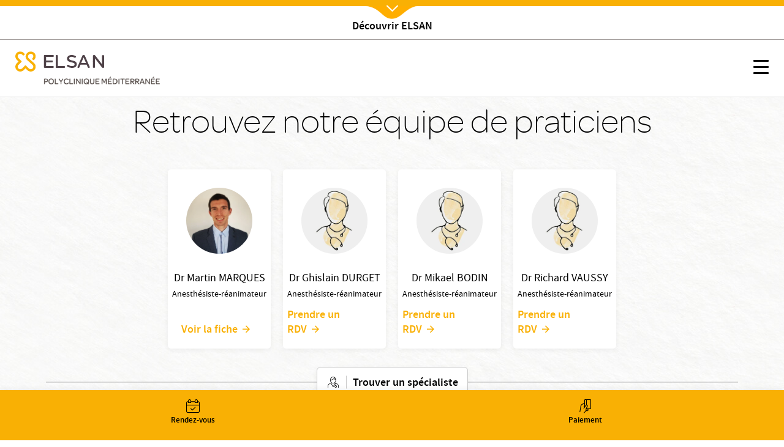

--- FILE ---
content_type: text/html; charset=UTF-8
request_url: https://www.elsan.care/fr/polyclinique-mediterranee/patients/anesthesie-et-reanimation
body_size: 14895
content:
<!DOCTYPE html>
<html lang="fr" dir="ltr" prefix="content: http://purl.org/rss/1.0/modules/content/  dc: http://purl.org/dc/terms/  foaf: http://xmlns.com/foaf/0.1/  og: http://ogp.me/ns#  rdfs: http://www.w3.org/2000/01/rdf-schema#  schema: http://schema.org/  sioc: http://rdfs.org/sioc/ns#  sioct: http://rdfs.org/sioc/types#  skos: http://www.w3.org/2004/02/skos/core#  xsd: http://www.w3.org/2001/XMLSchema# ">
<head>
  <meta charset="utf-8" />
<meta name="description" content="Le service Anesthésie et réanimation propose à ses patients une offre personnalisée de soins humains, de qualité et innovants. Découvrez ci-dessous les informations essentielles sur le traitement, la consultation ou la prise de rendez-vous avec un Anesthésiste-Réanimateur de notre Clinique Notre Dame d&#039;Espérance. Anesthésie et réanimation : qu’est-ce que c’est ? L’anesthésie-réanimation désigne une spécialité exercée au bloc opératoire (anesthésie) et/ou dans un service spécialisé (réanimation)." />
<link rel="canonical" href="https://www.elsan.care/fr/polyclinique-mediterranee/patients/anesthesie-et-reanimation" />
<link rel="image_src" href="https://res.cloudinary.com/void-elsan/image/upload/v1649771358/news/news_default.png" />
<meta name="referrer" content="strict-origin-when-cross-origin" />
<meta property="og:site_name" content="Elsan" />
<meta property="og:type" content="content" />
<meta property="og:url" content="https://www.elsan.care/fr/polyclinique-mediterranee/patients/anesthesie-et-reanimation" />
<meta property="og:title" content="Anesthésie et réanimation | Elsan" />
<meta property="og:description" content="Le service Anesthésie et réanimation propose à ses patients une offre personnalisée de soins humains, de qualité et innovants. Découvrez ci-dessous les informations essentielles sur le traitement, la consultation ou la prise de rendez-vous avec un Anesthésiste-Réanimateur de notre Clinique Notre Dame d&#039;Espérance. Anesthésie et réanimation : qu’est-ce que c’est ? L’anesthésie-réanimation désigne une spécialité exercée au bloc opératoire (anesthésie) et/ou dans un service spécialisé (réanimation). Un service de réanimation accueille les patients hospitalisés présentant une défaillance d’au moins 2 fonctions vitales : L’appareil respiratoire (les poumons), L’appareil circulatoire (cœur et vaisseaux), La fonction rénale, Le système nerveux… La réanimation contribue à maintenir en vie les patients présentant des défaillances sévères. Dans ce service spécialisé, ils bénéficient d’une surveillance constante. L’anesthésie est pratiquée au bloc opératoire en étroite collaboration avec les chirurgiens. Il peut s’agir d’une anesthésie générale, qui plonge le patient dans un état d’inconscience permettant notamment de limiter les mouvements et la douleur lors d’interventions chirurgicales, ou d’une anesthésie locorégionale, lorsque seule la partie du corps est endormie. Que fait l’anesthésiste-réanimateur ? Dans le cas d’une intervention chirurgicale programmée, le médecin anesthésiste reçoit le patient lors d’une consultation pré-anesthésique. Il évalue son état de santé, étudie son dossier médical (allergies, antécédents médicaux…) et choisit la technique d’anesthésie la plus appropriée au contexte chirurgical. L’anesthésiste peut différer une intervention s’il le juge nécessaire. Avant l’intervention, il procède à l’anesthésie du patient à l’aide de gaz diffusés par un masque et/ou par injection intraveineuse de produits anesthésiants. Pendant toute la durée de l’opération, en lien étroit avec le chirurgien et assisté par un infirmier anesthésiste, il surveille son état grâce à des équipements de haute technologie : fonction respiratoire, fonction cardiaque… Après l’intervention, le médecin anesthésiste contrôle le réveil de l’opéré en salle de réveil et s’emploie à atténuer les douleurs postopératoires. L’anesthésiste-réanimateur peut aussi intervenir en urgence en cas d’accidents ou de situations critiques. Quand consulter un médecin anesthésiste ? La consultation pré-anesthésique est obligatoire depuis 1994. Selon l’admission – ambulatoire ou hospitalisation − elle a lieu, sauf urgence, au plus tard 48 heures avant toute intervention chirurgicale ou examen et soins douloureux nécessitant une anesthésie. Cette consultation anesthésiste a notamment pour objectif d’informer le patient sur les conditions de son intervention. Des examens complémentaires peuvent éventuellement être requis. Le cas échéant, il peut être demandé au patient de choisir entre une anesthésie générale ou locorégionale. Le médecin anesthésiste consulté n’est pas automatiquement celui qui procèdera à l’anesthésie le jour de l’intervention mais une liaison est assurée grâce au dossier anesthésie. Une seconde consultation, préopératoire, réalisée par l’anesthésiste qui s’apprête à intervenir, a lieu juste avant l’opération, afin de s’assurer que la situation n’a pas évolué depuis la précédente. Certains anesthésistes se sont spécialisés dans la prise en charge de la douleur chronique et peuvent recevoir des patients en consultation dans ce cadre en dehors d’un contexte chirurgical. Comment choisir son anesthésiste ? Le chirurgien oriente le patient vers l’équipe d’anesthésistes exerçant dans son établissement. Sauf à ce que le patient précise qu’il souhaite être vue par un anesthésiste en particulier, il sera pris en charge par l’équipe d’anesthésistes avec, comme précisé plus haut, un anesthésiste de l’équipe qui réalise la consultation pré-anesthésique qui ne sera pas automatiquement l’anesthésiste intervenant lors de l’opération." />
<meta property="og:image" content="https://res.cloudinary.com/void-elsan/image/upload/v1649771358/news/news_default.png" />
<meta property="og:image:type" content="image/png" />
<meta name="google-site-verification" content="WcAFjLR5n9ozj6FfBUtP9Vqhu3YzC8hwrjVrwZ_ym6w" />
<link rel="apple-touch-icon" sizes="180x180" href="/sites/default/files/favicons/apple-touch-icon.png"/>
<link rel="icon" type="image/png" sizes="32x32" href="/sites/default/files/favicons/favicon-32x32.png"/>
<link rel="icon" type="image/png" sizes="16x16" href="/sites/default/files/favicons/favicon-16x16.png"/>
<link rel="manifest" href="/sites/default/files/favicons/site.webmanifest"/>
<link rel="mask-icon" href="/sites/default/files/favicons/safari-pinned-tab.svg" color="#f9b004"/>
<meta name="msapplication-TileColor" content="#ffffff"/>
<meta name="theme-color" content="#ffffff"/>
<meta name="favicon-generator" content="Drupal responsive_favicons + realfavicongenerator.net" />
<meta name="Generator" content="Drupal 10 (https://www.drupal.org)" />
<meta name="MobileOptimized" content="width" />
<meta name="HandheldFriendly" content="true" />
<meta name="viewport" content="width=device-width, initial-scale=1, maximum-scale=1, user-scalable=no, shrink-to-fit=no" />
<script src="/sites/default/files/google_tag/gtm_general/google_tag.script.js?t96nw3" defer></script>
<script>window.a2a_config=window.a2a_config||{};a2a_config.callbacks=[];a2a_config.overlays=[];a2a_config.templates={};a2a_config.no_3p=1;</script>

    <title>Anesthésie et réanimation | Polyclinique Méditerranée | Elsan</title>
    <style>.wow {visibility: hidden;}</style>
    <script src="https://analytics.ahrefs.com/analytics.js" data-key="SYz5fEOW5C7jvJm7QSEMEA" async></script>
    <link rel="stylesheet" media="all" href="/sites/default/files/css/css_e2Qw5PtB_JiYDHhnm_2u0mW2U3FbLo0rNcwqufqLCos.css?delta=0&amp;language=fr&amp;theme=vactory&amp;include=eJxtikEKgDAMBD9UmidJbFcsNo2YqPT3injTyzIzLOfsyq0TvxCnTZsH01S4DoJceKilLUbT3fmEqSAmlVUb_o_fFH2GIFg3h9DIhnBwct06mfd6W8Fp9GwUzXvFBTjaPHc" />
<link rel="stylesheet" media="all" href="//cdnjs.cloudflare.com/ajax/libs/font-awesome/6.6.0/css/all.min.css" />
<link rel="stylesheet" media="all" href="/sites/default/files/css/css_WbgORGLo8GjyQFRJc3s3yMu9b1gqxgxxiGZJTd-aM4c.css?delta=2&amp;language=fr&amp;theme=vactory&amp;include=eJxtikEKgDAMBD9UmidJbFcsNo2YqPT3injTyzIzLOfsyq0TvxCnTZsH01S4DoJceKilLUbT3fmEqSAmlVUb_o_fFH2GIFg3h9DIhnBwct06mfd6W8Fp9GwUzXvFBTjaPHc" />
<link rel="stylesheet" media="all" href="/sites/default/files/css/css_OJCt_HT9DVhnCu7PQu0_a72szmvCuXUjzSicw64SRZc.css?delta=3&amp;language=fr&amp;theme=vactory&amp;include=eJxtikEKgDAMBD9UmidJbFcsNo2YqPT3injTyzIzLOfsyq0TvxCnTZsH01S4DoJceKilLUbT3fmEqSAmlVUb_o_fFH2GIFg3h9DIhnBwct06mfd6W8Fp9GwUzXvFBTjaPHc" />

    
  </head>
<body class="vh-header-9 path--node page--elsan-specialites">
<a href="#main-content" class="visually-hidden focusable">
  Aller au contenu principal
</a>
<noscript><iframe src="https://www.googletagmanager.com/ns.html?id=GTM-PDM2WSP" height="0" width="0" style="display:none;visibility:hidden"></iframe></noscript>
  <div class="dialog-off-canvas-main-canvas" data-off-canvas-main-canvas>
    

      
<div class="block_breadcrumb container block block--filsdariane">
  
    
  <div class="block__content">
            <nav role="navigation" class="c-breadcrumb" aria-labelledby="system-breadcrumb">
    <span id="system-breadcrumb" class="visually-hidden">Fil d'Ariane</span>
    <ol class="breadcrumb">
              <li class="breadcrumb-item">
                      <a href="/fr">Accueil</a>
                  </li>
              <li class="breadcrumb-item">
                      <a href="/fr/polyclinique-mediterranee">Polyclinique mediterranee</a>
                  </li>
              <li class="breadcrumb-item">
                      Patients
                  </li>
              <li class="breadcrumb-item">
                      Anesthesie et reanimation
                  </li>
          </ol>
  </nav>
  <script type="application/ld+json">
    {
      "@context": "https://schema.org",
      "@type": "BreadcrumbList",
      "itemListElement": [
                            {
          "@type": "ListItem",
          "position": "1",
          "name": "Accueil",
          "item": "https://elsan.care//fr"
          } ,
                            {
          "@type": "ListItem",
          "position": "2",
          "name": "Polyclinique mediterranee",
          "item": "https://elsan.care//fr/polyclinique-mediterranee"
          } ,
                            {
          "@type": "ListItem",
          "position": "3",
          "name": "Patients",
          "item": "https://elsan.care/"
          } ,
                            {
          "@type": "ListItem",
          "position": "4",
          "name": "Anesthesie et reanimation",
          "item": "https://elsan.care/"
          } 
                ]
    }
  </script>


      </div>
</div>

<div class="block block--vactoryheaderblockv5">
  
    
  <div class="block__content">
          






  <div id="vh-header_etablissement" class="vh-header vh-variant4 elsan_header_global ">
    <div class="container-fluid">
      <div class="vh-layout d-flex align-items-start flex-column">
        <div class="vh-header--branding d-flex align-items-center justify-content-between">
          <a class="navbar-brand d-flex align-items-2xl-center" href="/fr" id="cta_nav_global_logo">
            <div class="vh-header--svg d-flex align-items-center">
    <?xml version="1.0" encoding="UTF-8" standalone="no"?>
    <svg class="elsan_logo_svg" viewBox="0 0 143 33" version="1.1" xmlns="http://www.w3.org/2000/svg"
         xmlns:xlink="http://www.w3.org/1999/xlink">
      <title>Elsan</title>
      <defs>
        <polygon id="path-1"
                 points="0 0.17472978 32.7893617 0.17472978 32.7893617 32.9997894 0 32.9997894"></polygon>
      </defs>
      <g id="Symbols" stroke="none" stroke-width="1" fill="none" fill-rule="evenodd">
        <g id="Logo/Elsan/Groupe/Color" transform="translate(-1.000000, -4.000000)">
          <g id="Logo-elsan" transform="translate(1.000000, 4.000000)">
            <g id="Group-3">
              <mask id="mask-2" fill="white">
                <use xlink:href="#path-1"></use>
              </mask>
              <g id="Clip-2"></g>
              <path class="svg-img"
                    d="M10.8829787,28.015034 C9.23297872,29.664683 6.49468085,29.6299277 4.87978723,27.8746085 C3.37021277,26.2242574 3.54574468,23.6618426 5.12553191,22.0820553 L9.82978723,17.3774489 C10.2861702,16.921066 10.2861702,16.2189383 9.82978723,15.7629064 L5.09042553,11.0937574 C4.35319149,10.3565234 3.86170213,9.3384383 3.79148936,8.28524681 C3.7212766,7.09127872 4.21276596,5.93311915 5.05531915,5.09056596 C6.67021277,3.54588511 9.33829787,3.68631064 10.9180851,5.23099149 L12.006383,6.31928936 C12.462766,6.77567234 12.8489362,6.74021489 13.3053191,6.63524681 C14.0074468,6.45971489 14.9553191,5.58205532 15.0606383,4.84482128 C15.0957447,4.56397021 15.2010638,4.21290638 14.8148936,3.82673617 C14.3234043,3.33524681 13.6212766,2.63311915 13.6212766,2.63311915 C12.0765957,1.0884383 10.0053191,0.17567234 7.8287234,0.17567234 C5.40638298,0.210778723 3.12446809,1.29872553 1.61489362,3.30014043 C0.772340426,4.3884383 0.245744681,5.65226809 0.070212766,7.02141702 C-0.245744681,9.51397021 0.561702128,11.9363106 2.31702128,13.6916298 L5.23085106,16.6054596 L2.31702128,19.5192894 C-0.772340426,22.6086511 -0.772340426,27.6285128 2.31702128,30.6831191 C3.86170213,32.2278 5.89787234,32.9997894 7.89893617,32.9997894 C9.9,32.9997894 11.9361702,32.2278 13.4808511,30.6831191 L16.3946809,27.7692894 L19.3085106,30.6831191 C20.8531915,32.2278 22.8893617,32.9997894 24.8904255,32.9997894 C26.9265957,32.9997894 28.9276596,32.2278 30.4723404,30.6831191 C33.5617021,27.5937574 33.5617021,22.5735447 30.4723404,19.5192894 C30.437234,19.4838319 30.437234,19.4838319 30.4021277,19.4490766 L21.5553191,11.3395021 C19.9404255,9.72425745 19.9404255,7.09127872 21.5553191,5.51149149 L21.8361702,5.23099149 C23.4510638,3.61609787 26.0489362,3.51077872 27.6989362,5.05545957 C29.3840426,6.63524681 29.4191489,9.30333191 27.8393617,10.9529809 C27.8042553,10.9884383 27.7340426,11.0586511 27.5234043,11.3040447 C27.0319149,11.7958851 27.2425532,12.7437574 27.8744681,13.4809915 C28.5765957,14.2533319 29.6297872,14.4990766 30.1914894,13.9370234 C30.3319149,13.7969489 30.437234,13.7267362 30.437234,13.6916298 C32.1925532,11.9363106 33,9.54872553 32.6840426,7.02141702 C32.5085106,5.6870234 31.9819149,4.3884383 31.1393617,3.30014043 C29.6297872,1.33418298 27.3478723,0.21042766 24.9255319,0.17567234 C22.7489362,0.140565957 20.6776596,1.0884383 19.1329787,2.63311915 L19.0276596,2.7384383 C17.5531915,4.21290638 16.6404255,6.14375745 16.5702128,8.17992766 C16.5,10.3912787 17.3074468,12.4976617 18.887234,14.0426936 L18.9223404,14.0778 L18.9574468,14.1125553 L27.8042553,22.2224809 C29.4542553,23.9075872 29.3840426,26.6107787 27.6287234,28.190566 C25.9787234,29.664683 23.4159574,29.5246085 21.8361702,27.9448213 L17.1319149,23.2402149 C16.6755319,22.784183 15.9734043,22.784183 15.5170213,23.2402149 L10.8829787,28.015034 Z"
                    id="Fill-1" mask="url(#mask-2)"></path>
            </g>
            <path class="svg-letter"
                  d="M92.0570059,15.00491 C87.8984417,14.0425532 86.741276,13.3207856 86.741276,11.5679214 L86.741276,11.4991817 C86.741276,9.95253682 88.260056,8.85270049 90.4659031,8.85270049 C92.1293287,8.85270049 93.7927544,9.36824877 95.4923415,10.3649755 C95.9262787,10.6399345 96.0709244,10.5711948 96.5406613,10.3306056 C97.0830827,10.0556465 97.5897043,9.33387889 97.6620272,8.71522095 C97.6981886,8.23404255 97.6620272,8.06219313 97.3004129,7.82160393 C95.3115344,6.58428805 93.1053257,6 90.5740257,6 C86.3073389,6 83.3059404,8.40589198 83.3059404,11.8428805 L83.3059404,11.9116203 C83.3059404,15.589198 85.8010789,16.8952537 90.4297416,17.9263502 C94.2990144,18.7855974 95.4923415,19.5417349 95.4923415,21.2602291 L95.4923415,21.3289689 C95.4923415,23.0130933 93.9012387,24.1129296 91.4422616,24.1129296 C89.2364145,24.1129296 87.2836974,23.4599018 85.3671418,22.0851064 C84.9690045,21.7757774 84.8247204,21.8445172 84.3184604,22.0163666 C83.776039,22.2225859 83.1974561,22.9099836 83.0528104,23.5630115 C82.9443261,24.0441899 82.9801259,24.2160393 83.3782633,24.5253682 L83.4144247,24.5253682 C85.7287561,26.1407529 88.4770246,27 91.3699388,27 C95.9982399,27 99,24.6284779 99,20.98527 L99,20.9165303 C98.9276771,17.7888707 97.0111215,16.1391162 92.0570059,15.00491"
                  id="Fill-4"></path>
            <path class="svg-letter"
                  d="M78.9489384,27 C79.4561726,27 79.5289969,26.8940731 79.7826139,26.4350567 C80.072462,25.9407314 80.072462,25.0580076 79.7826139,24.4930643 C79.5289969,24.0340479 79.4203039,23.9281211 78.9489384,23.9281211 L68.5144079,23.9281211 L68.5144079,7.54476671 L68.5144079,7.15636822 C68.5144079,6.62673392 68.3694838,6.52080706 67.8622497,6.23833544 C67.3187846,5.92055485 66.3046786,5.92055485 65.6521582,6.23833544 C65.144924,6.48549811 65,6.62673392 65,7.15636822 L65,7.54476671 L65,25.9054224 C65,26.4703657 65.4710031,26.964691 66.0869303,26.964691 L78.9489384,26.964691 L78.9489384,27 Z"
                  id="Fill-6"></path>
            <path class="svg-letter"
                  d="M60.8468468,27 C61.3153153,27 61.4234234,26.8944724 61.6756757,26.4371859 C61.963964,25.9447236 61.963964,25.1005025 61.6756757,24.5376884 C61.4234234,24.1155779 61.3153153,23.9748744 60.8468468,23.9748744 L49.4594595,23.9748744 L49.4594595,17.9246231 L59.2972973,17.9246231 C59.7657658,17.9246231 59.8738739,17.8190955 60.1261261,17.361809 C60.4144144,16.8693467 60.4144144,16.0251256 60.1261261,15.4623116 C59.8738739,15.040201 59.7657658,14.8994975 59.2972973,14.8994975 L49.4594595,14.8994975 L49.4594595,9.02512563 L60.954955,9.02512563 C61.4234234,9.02512563 61.5315315,8.91959799 61.7837838,8.46231156 C62.0720721,7.96984925 62.0720721,7.12562814 61.7837838,6.56281407 C61.5315315,6.14070352 61.4234234,6 60.954955,6 L47.0810811,6 C46.5045045,6 46,6.45728643 46,7.05527638 L46,25.839196 C46,26.4020101 46.4684685,26.8944724 47.0810811,26.8944724 L60.8468468,26.8944724 L60.8468468,27 Z"
                  id="Fill-8"></path>
            <path class="svg-letter"
                  d="M125,16 C125,16.4780625 125.096774,16.573675 125.516129,16.7967709 C126,17.0517376 126.870968,17.0832897 127.451613,16.7967709 C127.903226,16.573675 128,16.4461917 128,16"
                  id="Fill-10"></path>
            <path class="svg-letter"
                  d="M142.930368,25.7056604 L142.930368,8.13081761 L142.930368,7.21509434 C142.930368,6.72201258 142.791103,6.58113208 142.338491,6.33459119 C141.711799,6.01761006 140.77176,6.05283019 140.249516,6.33459119 C139.762089,6.6163522 139.65764,6.68679245 139.65764,7.21509434 L139.65764,8.13081761 L139.65764,21.127044 L129.073501,7.28553459 C128.690522,6.7572327 128.411992,6.40503145 128.098646,6.26415094 C127.367505,5.91194969 126.288201,5.91194969 125.696325,6.26415094 C125.139265,6.58113208 125,6.68679245 125,7.28553459 L125,7.39119497 L125,25.7056604 L125,25.881761 C125,26.4100629 125.139265,26.5157233 125.591876,26.7622642 C126.11412,27.0440252 127.054159,27.0792453 127.680851,26.7622642 C128.168279,26.5157233 128.272727,26.3748428 128.272727,25.881761 L128.272727,25.7056604 L128.272727,11.5471698 L139.135397,25.7056604 C139.553191,26.2339623 139.866538,26.6213836 140.145068,26.7622642 C140.806576,27.0792453 141.781431,27.0792453 142.338491,26.7622642 C142.860735,26.4805031 143,26.3748428 143,25.8113208 L143,25.7056604 L142.930368,25.7056604 Z"
                  id="Fill-12"></path>
            <path class="svg-letter"
                  d="M106.153008,18.9692737 L109.958226,9.9030338 L113.797726,18.9692737 L106.153008,18.9692737 Z M119.899789,25.5501738 L112.117602,7.34768432 C111.809414,6.61258378 111.809414,6.61258378 111.260571,6.26253591 C110.643851,5.91248803 109.51257,5.91248803 108.758383,6.26253591 C108.278102,6.50721937 108.175258,6.64758857 107.86707,7.34768432 L100.085226,25.5501738 C99.9138202,25.9702312 99.9823827,26.495303 100.461977,26.7399865 C101.07904,27.0553796 101.970695,27.0900344 102.484914,26.8099961 C102.861665,26.6003174 103.101976,26.3202791 103.273383,25.9002217 L103.341945,25.7251977 L104.953164,21.8746711 L114.962946,21.8746711 L116.540226,25.6898429 L116.608789,25.8302121 C116.780195,26.2502695 117.054445,26.5649626 117.431196,26.7753413 C117.980039,27.0553796 118.90529,27.0553796 119.522695,26.7053318 C120.00229,26.4599482 120.105133,26.005236 119.899789,25.5501738 Z"
                  id="Fill-14"></path>
          </g>
        </g>
      </g>
    </svg>

  </div>
          </a>
          <div class="vh-header-image-animate d-none d-2xl-block">
            <a href="/fr"><img src="/themes/vactory/assets/img/animated_header_image.gif" alt="Dévouvrez l'expérience Elsan"></a>
          </div>
          <div class="vh-hamburger d-2xl-none">
            <!-- @todo: twig this -->
            <button id="vhm-hamburger-btn" class="hamburger hamburger--collapse js-offcanvas-trigger"
                    type="button" aria-label="Menu" role="button"
                    data-offcanvas-trigger="vhm"
                    aria-controls="navigation" aria-expanded="true/false">
                        <span class="hamburger-box">
                        <span class="hamburger-inner"></span>
                        </span>
            </button>
          </div>
        </div>

        <div class="vh-header--menu-wrapper d-flex align-items-center justify-content-2xl-between flex-column flex-2xl-row">
          <div class="vh-header--menu">
            <div class="header__line loaded d-none d-2xl-block"></div>
                
  <nav class="nav nav-pills">
                                                <a class="nav-link  " href="/fr/groupe" id="cta_nav_local_">
          Groupe
        </a>
                                                      <a class="nav-link  " href="/fr/patients" id="cta_nav_local_">
          Patients
        </a>
                                                      <a class="nav-link  " href="/fr/medecins" id="cta_nav_local_">
          Médecins
        </a>
                                                      <div class="menu-dropdown-wrapper full-sub-menu">
          <a href="#" class="nav-link dropdown-toggle menu__link" id="menu_item_index" role="button" data-toggle="dropdown" aria-haspopup="true" aria-expanded="false">Pathologies et traitements</a>
          <div class="dropdown-menu menu-sub--1 menu-wrapper" aria-labelledby="menu_item_index">
                                                    <a href="/fr/pathologie-et-traitement/biologie-medicale" class="dropdown-item">Biologie médicale</a>
                                        <a href="/fr/pathologie-et-traitement/cancers" class="dropdown-item">Cancers</a>
                                        <a href="/fr/pathologie-et-traitement/chirurgie-esthetique" class="dropdown-item">Chirurgie esthétique et reconstructrice</a>
                                        <a href="/fr/pathologie-et-traitement/imagerie-medicale" class="dropdown-item">Imagerie médicale</a>
                                        <a href="/fr/pathologie-et-traitement/IST-MST" class="dropdown-item">IST MST</a>
                                        <a href="/fr/pathologie-et-traitement/maladies-cardiovasculaires" class="dropdown-item">Maladies cardiaques</a>
                                        <a href="/fr/pathologie-et-traitement/maladie-digestive" class="dropdown-item">Maladies digestives</a>
                                        <a href="/fr/pathologie-et-traitement/maladies-poumons" class="dropdown-item">Maladies des poumons</a>
                                        <a href="/fr/pathologie-et-traitement/maladies-endocriniennes" class="dropdown-item">Maladies endocriniennes</a>
                                        <a href="/fr/pathologie-et-traitement/maladies-du-foie" class="dropdown-item">Maladies du foie</a>
                                        <a href="/fr/pathologie-et-traitement/maladies-gynecologiques" class="dropdown-item">Maladies gynécologiques</a>
                                        <a href="/fr/pathologie-et-traitement/maladies-infantiles-et-genetiques" class="dropdown-item">Maladies infantiles et génétiques</a>
                                        <a href="/fr/pathologie-et-traitement/maladies-infectieuses-et-tropicales" class="dropdown-item">Maladies infectieuses</a>
                                        <a href="/fr/pathologie-et-traitement/maladie-mentale" class="dropdown-item">Maladies mentales</a>
                                        <a href="/fr/pathologie-et-traitement/maladies-des-muscles" class="dropdown-item">Maladies des muscles</a>
                                        <a href="/fr/pathologie-et-traitement/maladies-neurologiques" class="dropdown-item">Maladies neurologiques</a>
                                        <a href="/fr/pathologie-et-traitement/maladies-orl" class="dropdown-item">Maladies ORL</a>
                                        <a href="/fr/pathologie-et-traitement/maladies-des-os" class="dropdown-item">Maladies des os et articulations</a>
                                        <a href="/fr/pathologie-et-traitement/maladies-de-la-peau" class="dropdown-item">Maladies de la peau</a>
                                        <a href="/fr/pathologie-et-traitement/maladies-des-pieds" class="dropdown-item">Maladies du pied</a>
                                        <a href="/fr/pathologie-et-traitement/maladies-urinaires" class="dropdown-item">Maladies urinaires</a>
                                        <a href="/fr/pathologie-et-traitement/maladies-troubles-sommeil" class="dropdown-item">Maladies du sommeil</a>
                                        <a href="/fr/pathologie-et-traitement/maladies-vasculaires" class="dropdown-item">Maladies vasculaires</a>
                                        <a href="/fr/pathologie-et-traitement/maladies-des-yeux" class="dropdown-item">Maladies des yeux</a>
                                        <a href="/fr/pathologie-et-traitement/maternite" class="dropdown-item">Maternité</a>
                                        <a href="/fr/pathologie-et-traitement/maladies-generale" class="dropdown-item">Médecine générale</a>
                                        <a href="https://www.elsan.care/fr/pathologie-et-traitement/morsures-et-piqures" class="dropdown-item">Morsures et Piqûres</a>
                                        <a href="/fr/pathologie-et-traitement/odontologie" class="dropdown-item">Odontologie et chirurgie dentaire</a>
                                        <a href="/fr/pathologie-et-traitement/urgences-medicales" class="dropdown-item">Urgences médicales</a>
                                        <a href="/fr/pathologie-et-traitement/glossaire-medical" class="dropdown-item">Glossaire médical</a>
                                        <a href="/fr/podcast-nos-praticiens" class="dropdown-item">Podcasts Santé</a>
                      </div>
        </div>
                                                      <a class="nav-link  " href="/fr/candidats" id="cta_nav_local_">
          Candidats
        </a>
                                                      <a class="nav-link  " href="/fr/presse" id="cta_nav_local_">
          Presse
        </a>
                                                      <div class="menu-dropdown-wrapper full-sub-menu">
          <a href="#" class="nav-link dropdown-toggle menu__link" id="menu_item_index" role="button" data-toggle="dropdown" aria-haspopup="true" aria-expanded="false">Patients Internationaux</a>
          <div class="dropdown-menu menu-sub--1 menu-wrapper" aria-labelledby="menu_item_index">
                                                    <a href="https://www.elsan.care/fr/patients-internationaux/comment-se-faire-soigner-en-france" class="dropdown-item">Accueil</a>
                                        <a href="https://www.elsan.care/fr/patients-internationaux/procedure-admission" class="dropdown-item">Procédure d&#039;admission</a>
                                        <a href="https://www.elsan.care/fr/patients-internationaux/contact" class="dropdown-item">Nous contacter</a>
                                        <a href="https://www.elsan.care/fr/patients-internationaux/tourisme-medical" class="dropdown-item">Tourisme médical en France</a>
                                        <a href="https://www.elsan.care/fr/patients-internationaux/equipe" class="dropdown-item">L&#039;équipe</a>
                                        <a href="https://www.elsan.care/fr/Patient-internationaux/FAQ" class="dropdown-item">FAQ</a>
                      </div>
        </div>
                                                      <div class="menu-dropdown-wrapper full-sub-menu">
          <a href="#" class="nav-link dropdown-toggle menu__link" id="menu_item_index" role="button" data-toggle="dropdown" aria-haspopup="true" aria-expanded="false">Prévention entreprises</a>
          <div class="dropdown-menu menu-sub--1 menu-wrapper" aria-labelledby="menu_item_index">
                                                    <a href="https://www.elsan.care/fr/prevention-entreprises" class="dropdown-item">Accueil</a>
                                        <a href="https://www.elsan.care/fr/prevention/bilans-de-sante" class="dropdown-item">Bilans de santé</a>
                                        <a href="https://www.elsan.care/fr/prevention/depistage" class="dropdown-item">Dépistage</a>
                                        <a href="https://www.elsan.care/fr/prevention/sensibilisation" class="dropdown-item">Sensibilisation</a>
                                        <a href="https://www.elsan.care/fr/prevention/thematiques" class="dropdown-item">Thématiques</a>
                                        <a href="https://www.elsan.care/fr/prevention/grippe" class="dropdown-item">Vaccination grippe</a>
                                        <a href="https://prevention-entreprises.fr/#footer" class="dropdown-item">Contact</a>
                      </div>
        </div>
            </nav>
                          <div class="vh-header--language-switcher d-2xl-none d-inline-block">
                
              </div>
                      </div>

          <div class="vh-header--navigation--switcher d-flex d-column align-items-center">
            <div class="vh-header--navigation d-none d-2xl-flex d-column align-items-center">
              
                    <a href="/fr/contact" role="button" title="Contactez-nous" target="_parent"
       id="cta_nav_global_contact"
       data-toggle="tooltip"
       data-placement="top"
       class="btn btn-light">
      <i class="icon-email"></i>
          </a>
        <a href="/fr/annuaire" role="button" title="Rendez-vous" target="_parent"
       id="cta_nav_global_rdv"
       data-toggle="tooltip"
       data-placement="top"
       class="btn btn-light">
      <i class="icon-calendar-valide"></i>
          </a>
        <a href="https://elsan.paytweak.com/elsan.php" role="button" title="Paiement" target="_parent"
       id="cta_nav_global_paiement"
       data-toggle="tooltip"
       data-placement="top"
       class="btn btn-light">
      <i class="icon-paiement"></i>
          </a>
  

            </div>
                          <div class="vh-header--language-switcher d-2xl-inline-block d-none">
                
              </div>
                      </div>
        </div>
      </div>
    </div>
    <div class="vh-header--top bottom">
      <div class="click-link">
        <a href="/fr" class="d-inline-flex align-items-center flex-column elsan_header_global_show">
          <i class="icon-close"></i>
        </a>
      </div>
    </div>
  </div>




  <header id="vh-header" class="vh-header vh-variant4">
    <div class="fixed-sticky-header">
              <div class="vh-header--top">
          <div class="click-link">
                                      <a href="/fr" class="d-inline-flex align-items-center flex-column elsan_header_global_show">
                <i class="icon-chevrons-down"></i>
                <span>Découvrir ELSAN</span>
              </a>
                      </div>
        </div>
            <div class="container-fluid">
        <div class="vh-layout d-flex align-items-start flex-column etablissement-exist ">
          <div class="vh-header--branding d-flex align-items-center justify-content-between etablissement-exist">
                                                                  <a class="navbar-brand d-flex align-items-2xl-center flex-column flex-2xl-row"
                 id="cta_nav_local_logo"
                 href="/fr/polyclinique-mediterranee">
                <div class="vh-header--svg d-flex align-items-center">
    <?xml version="1.0" encoding="UTF-8" standalone="no"?>
    <svg class="elsan_logo_svg" viewBox="0 0 143 33" version="1.1" xmlns="http://www.w3.org/2000/svg"
         xmlns:xlink="http://www.w3.org/1999/xlink">
      <title>Elsan</title>
      <defs>
        <polygon id="path-1"
                 points="0 0.17472978 32.7893617 0.17472978 32.7893617 32.9997894 0 32.9997894"></polygon>
      </defs>
      <g id="Symbols" stroke="none" stroke-width="1" fill="none" fill-rule="evenodd">
        <g id="Logo/Elsan/Groupe/Color" transform="translate(-1.000000, -4.000000)">
          <g id="Logo-elsan" transform="translate(1.000000, 4.000000)">
            <g id="Group-3">
              <mask id="mask-2" fill="white">
                <use xlink:href="#path-1"></use>
              </mask>
              <g id="Clip-2"></g>
              <path class="svg-img"
                    d="M10.8829787,28.015034 C9.23297872,29.664683 6.49468085,29.6299277 4.87978723,27.8746085 C3.37021277,26.2242574 3.54574468,23.6618426 5.12553191,22.0820553 L9.82978723,17.3774489 C10.2861702,16.921066 10.2861702,16.2189383 9.82978723,15.7629064 L5.09042553,11.0937574 C4.35319149,10.3565234 3.86170213,9.3384383 3.79148936,8.28524681 C3.7212766,7.09127872 4.21276596,5.93311915 5.05531915,5.09056596 C6.67021277,3.54588511 9.33829787,3.68631064 10.9180851,5.23099149 L12.006383,6.31928936 C12.462766,6.77567234 12.8489362,6.74021489 13.3053191,6.63524681 C14.0074468,6.45971489 14.9553191,5.58205532 15.0606383,4.84482128 C15.0957447,4.56397021 15.2010638,4.21290638 14.8148936,3.82673617 C14.3234043,3.33524681 13.6212766,2.63311915 13.6212766,2.63311915 C12.0765957,1.0884383 10.0053191,0.17567234 7.8287234,0.17567234 C5.40638298,0.210778723 3.12446809,1.29872553 1.61489362,3.30014043 C0.772340426,4.3884383 0.245744681,5.65226809 0.070212766,7.02141702 C-0.245744681,9.51397021 0.561702128,11.9363106 2.31702128,13.6916298 L5.23085106,16.6054596 L2.31702128,19.5192894 C-0.772340426,22.6086511 -0.772340426,27.6285128 2.31702128,30.6831191 C3.86170213,32.2278 5.89787234,32.9997894 7.89893617,32.9997894 C9.9,32.9997894 11.9361702,32.2278 13.4808511,30.6831191 L16.3946809,27.7692894 L19.3085106,30.6831191 C20.8531915,32.2278 22.8893617,32.9997894 24.8904255,32.9997894 C26.9265957,32.9997894 28.9276596,32.2278 30.4723404,30.6831191 C33.5617021,27.5937574 33.5617021,22.5735447 30.4723404,19.5192894 C30.437234,19.4838319 30.437234,19.4838319 30.4021277,19.4490766 L21.5553191,11.3395021 C19.9404255,9.72425745 19.9404255,7.09127872 21.5553191,5.51149149 L21.8361702,5.23099149 C23.4510638,3.61609787 26.0489362,3.51077872 27.6989362,5.05545957 C29.3840426,6.63524681 29.4191489,9.30333191 27.8393617,10.9529809 C27.8042553,10.9884383 27.7340426,11.0586511 27.5234043,11.3040447 C27.0319149,11.7958851 27.2425532,12.7437574 27.8744681,13.4809915 C28.5765957,14.2533319 29.6297872,14.4990766 30.1914894,13.9370234 C30.3319149,13.7969489 30.437234,13.7267362 30.437234,13.6916298 C32.1925532,11.9363106 33,9.54872553 32.6840426,7.02141702 C32.5085106,5.6870234 31.9819149,4.3884383 31.1393617,3.30014043 C29.6297872,1.33418298 27.3478723,0.21042766 24.9255319,0.17567234 C22.7489362,0.140565957 20.6776596,1.0884383 19.1329787,2.63311915 L19.0276596,2.7384383 C17.5531915,4.21290638 16.6404255,6.14375745 16.5702128,8.17992766 C16.5,10.3912787 17.3074468,12.4976617 18.887234,14.0426936 L18.9223404,14.0778 L18.9574468,14.1125553 L27.8042553,22.2224809 C29.4542553,23.9075872 29.3840426,26.6107787 27.6287234,28.190566 C25.9787234,29.664683 23.4159574,29.5246085 21.8361702,27.9448213 L17.1319149,23.2402149 C16.6755319,22.784183 15.9734043,22.784183 15.5170213,23.2402149 L10.8829787,28.015034 Z"
                    id="Fill-1" mask="url(#mask-2)"></path>
            </g>
            <path class="svg-letter"
                  d="M92.0570059,15.00491 C87.8984417,14.0425532 86.741276,13.3207856 86.741276,11.5679214 L86.741276,11.4991817 C86.741276,9.95253682 88.260056,8.85270049 90.4659031,8.85270049 C92.1293287,8.85270049 93.7927544,9.36824877 95.4923415,10.3649755 C95.9262787,10.6399345 96.0709244,10.5711948 96.5406613,10.3306056 C97.0830827,10.0556465 97.5897043,9.33387889 97.6620272,8.71522095 C97.6981886,8.23404255 97.6620272,8.06219313 97.3004129,7.82160393 C95.3115344,6.58428805 93.1053257,6 90.5740257,6 C86.3073389,6 83.3059404,8.40589198 83.3059404,11.8428805 L83.3059404,11.9116203 C83.3059404,15.589198 85.8010789,16.8952537 90.4297416,17.9263502 C94.2990144,18.7855974 95.4923415,19.5417349 95.4923415,21.2602291 L95.4923415,21.3289689 C95.4923415,23.0130933 93.9012387,24.1129296 91.4422616,24.1129296 C89.2364145,24.1129296 87.2836974,23.4599018 85.3671418,22.0851064 C84.9690045,21.7757774 84.8247204,21.8445172 84.3184604,22.0163666 C83.776039,22.2225859 83.1974561,22.9099836 83.0528104,23.5630115 C82.9443261,24.0441899 82.9801259,24.2160393 83.3782633,24.5253682 L83.4144247,24.5253682 C85.7287561,26.1407529 88.4770246,27 91.3699388,27 C95.9982399,27 99,24.6284779 99,20.98527 L99,20.9165303 C98.9276771,17.7888707 97.0111215,16.1391162 92.0570059,15.00491"
                  id="Fill-4"></path>
            <path class="svg-letter"
                  d="M78.9489384,27 C79.4561726,27 79.5289969,26.8940731 79.7826139,26.4350567 C80.072462,25.9407314 80.072462,25.0580076 79.7826139,24.4930643 C79.5289969,24.0340479 79.4203039,23.9281211 78.9489384,23.9281211 L68.5144079,23.9281211 L68.5144079,7.54476671 L68.5144079,7.15636822 C68.5144079,6.62673392 68.3694838,6.52080706 67.8622497,6.23833544 C67.3187846,5.92055485 66.3046786,5.92055485 65.6521582,6.23833544 C65.144924,6.48549811 65,6.62673392 65,7.15636822 L65,7.54476671 L65,25.9054224 C65,26.4703657 65.4710031,26.964691 66.0869303,26.964691 L78.9489384,26.964691 L78.9489384,27 Z"
                  id="Fill-6"></path>
            <path class="svg-letter"
                  d="M60.8468468,27 C61.3153153,27 61.4234234,26.8944724 61.6756757,26.4371859 C61.963964,25.9447236 61.963964,25.1005025 61.6756757,24.5376884 C61.4234234,24.1155779 61.3153153,23.9748744 60.8468468,23.9748744 L49.4594595,23.9748744 L49.4594595,17.9246231 L59.2972973,17.9246231 C59.7657658,17.9246231 59.8738739,17.8190955 60.1261261,17.361809 C60.4144144,16.8693467 60.4144144,16.0251256 60.1261261,15.4623116 C59.8738739,15.040201 59.7657658,14.8994975 59.2972973,14.8994975 L49.4594595,14.8994975 L49.4594595,9.02512563 L60.954955,9.02512563 C61.4234234,9.02512563 61.5315315,8.91959799 61.7837838,8.46231156 C62.0720721,7.96984925 62.0720721,7.12562814 61.7837838,6.56281407 C61.5315315,6.14070352 61.4234234,6 60.954955,6 L47.0810811,6 C46.5045045,6 46,6.45728643 46,7.05527638 L46,25.839196 C46,26.4020101 46.4684685,26.8944724 47.0810811,26.8944724 L60.8468468,26.8944724 L60.8468468,27 Z"
                  id="Fill-8"></path>
            <path class="svg-letter"
                  d="M125,16 C125,16.4780625 125.096774,16.573675 125.516129,16.7967709 C126,17.0517376 126.870968,17.0832897 127.451613,16.7967709 C127.903226,16.573675 128,16.4461917 128,16"
                  id="Fill-10"></path>
            <path class="svg-letter"
                  d="M142.930368,25.7056604 L142.930368,8.13081761 L142.930368,7.21509434 C142.930368,6.72201258 142.791103,6.58113208 142.338491,6.33459119 C141.711799,6.01761006 140.77176,6.05283019 140.249516,6.33459119 C139.762089,6.6163522 139.65764,6.68679245 139.65764,7.21509434 L139.65764,8.13081761 L139.65764,21.127044 L129.073501,7.28553459 C128.690522,6.7572327 128.411992,6.40503145 128.098646,6.26415094 C127.367505,5.91194969 126.288201,5.91194969 125.696325,6.26415094 C125.139265,6.58113208 125,6.68679245 125,7.28553459 L125,7.39119497 L125,25.7056604 L125,25.881761 C125,26.4100629 125.139265,26.5157233 125.591876,26.7622642 C126.11412,27.0440252 127.054159,27.0792453 127.680851,26.7622642 C128.168279,26.5157233 128.272727,26.3748428 128.272727,25.881761 L128.272727,25.7056604 L128.272727,11.5471698 L139.135397,25.7056604 C139.553191,26.2339623 139.866538,26.6213836 140.145068,26.7622642 C140.806576,27.0792453 141.781431,27.0792453 142.338491,26.7622642 C142.860735,26.4805031 143,26.3748428 143,25.8113208 L143,25.7056604 L142.930368,25.7056604 Z"
                  id="Fill-12"></path>
            <path class="svg-letter"
                  d="M106.153008,18.9692737 L109.958226,9.9030338 L113.797726,18.9692737 L106.153008,18.9692737 Z M119.899789,25.5501738 L112.117602,7.34768432 C111.809414,6.61258378 111.809414,6.61258378 111.260571,6.26253591 C110.643851,5.91248803 109.51257,5.91248803 108.758383,6.26253591 C108.278102,6.50721937 108.175258,6.64758857 107.86707,7.34768432 L100.085226,25.5501738 C99.9138202,25.9702312 99.9823827,26.495303 100.461977,26.7399865 C101.07904,27.0553796 101.970695,27.0900344 102.484914,26.8099961 C102.861665,26.6003174 103.101976,26.3202791 103.273383,25.9002217 L103.341945,25.7251977 L104.953164,21.8746711 L114.962946,21.8746711 L116.540226,25.6898429 L116.608789,25.8302121 C116.780195,26.2502695 117.054445,26.5649626 117.431196,26.7753413 C117.980039,27.0553796 118.90529,27.0553796 119.522695,26.7053318 C120.00229,26.4599482 120.105133,26.005236 119.899789,25.5501738 Z"
                  id="Fill-14"></path>
          </g>
        </g>
      </g>
    </svg>

  </div>
                                  <img class="etablissemnt-img" src="https://res.cloudinary.com/void-elsan/image/upload/v1653343471/logo/2019-07/polyclinique-mediterrannee.png" alt="Polyclinique Méditerranée">
                              </a>
              <div class="vh-hamburger d-2xl-none">
                <!-- @todo: twig this -->
                <button id="vhm-hamburger-btn"
                        class="hamburger hamburger--collapse js-offcanvas-trigger"
                        type="button" aria-label="Menu" role="button"
                        data-offcanvas-trigger="vhm"
                        aria-controls="navigation" aria-expanded="true/false">
                        <span class="hamburger-box">
                        <span class="hamburger-inner"></span>
                        </span>
                </button>
              </div>
                      </div>
          <div class="vh-header--menu-wrapper d-flex align-items-center justify-content-2xl-between flex-column flex-2xl-row pt-0 etablissement-exist">
            <div class="vh-header--top vh-header--top-menu d-block d-2xl-none">
              <div class="click-link">
                                                  <a href="/fr" class="d-inline-flex align-items-center flex-column elsan_header_global_show">
                    <i class="icon-chevrons-down"></i>
                    <span>Découvrir ELSAN</span>
                  </a>
                              </div>
            </div>
            <div class="vh-layout vh-layout--mobile d-block d-2xl-none container etablissement-exist">
              <div class="vh-header--branding vh-header--branding-menu d-flex align-items-center justify-content-between etablissement-exist">
                                                                    
                  <a class="navbar-brand d-flex align-items-2xl-center flex-column flex-2xl-row"
                     href="/fr/polyclinique-mediterranee">
                    <div class="vh-header--svg d-flex align-items-center">
    <?xml version="1.0" encoding="UTF-8" standalone="no"?>
    <svg class="elsan_logo_svg" viewBox="0 0 143 33" version="1.1" xmlns="http://www.w3.org/2000/svg"
         xmlns:xlink="http://www.w3.org/1999/xlink">
      <title>Elsan</title>
      <defs>
        <polygon id="path-1"
                 points="0 0.17472978 32.7893617 0.17472978 32.7893617 32.9997894 0 32.9997894"></polygon>
      </defs>
      <g id="Symbols" stroke="none" stroke-width="1" fill="none" fill-rule="evenodd">
        <g id="Logo/Elsan/Groupe/Color" transform="translate(-1.000000, -4.000000)">
          <g id="Logo-elsan" transform="translate(1.000000, 4.000000)">
            <g id="Group-3">
              <mask id="mask-2" fill="white">
                <use xlink:href="#path-1"></use>
              </mask>
              <g id="Clip-2"></g>
              <path class="svg-img"
                    d="M10.8829787,28.015034 C9.23297872,29.664683 6.49468085,29.6299277 4.87978723,27.8746085 C3.37021277,26.2242574 3.54574468,23.6618426 5.12553191,22.0820553 L9.82978723,17.3774489 C10.2861702,16.921066 10.2861702,16.2189383 9.82978723,15.7629064 L5.09042553,11.0937574 C4.35319149,10.3565234 3.86170213,9.3384383 3.79148936,8.28524681 C3.7212766,7.09127872 4.21276596,5.93311915 5.05531915,5.09056596 C6.67021277,3.54588511 9.33829787,3.68631064 10.9180851,5.23099149 L12.006383,6.31928936 C12.462766,6.77567234 12.8489362,6.74021489 13.3053191,6.63524681 C14.0074468,6.45971489 14.9553191,5.58205532 15.0606383,4.84482128 C15.0957447,4.56397021 15.2010638,4.21290638 14.8148936,3.82673617 C14.3234043,3.33524681 13.6212766,2.63311915 13.6212766,2.63311915 C12.0765957,1.0884383 10.0053191,0.17567234 7.8287234,0.17567234 C5.40638298,0.210778723 3.12446809,1.29872553 1.61489362,3.30014043 C0.772340426,4.3884383 0.245744681,5.65226809 0.070212766,7.02141702 C-0.245744681,9.51397021 0.561702128,11.9363106 2.31702128,13.6916298 L5.23085106,16.6054596 L2.31702128,19.5192894 C-0.772340426,22.6086511 -0.772340426,27.6285128 2.31702128,30.6831191 C3.86170213,32.2278 5.89787234,32.9997894 7.89893617,32.9997894 C9.9,32.9997894 11.9361702,32.2278 13.4808511,30.6831191 L16.3946809,27.7692894 L19.3085106,30.6831191 C20.8531915,32.2278 22.8893617,32.9997894 24.8904255,32.9997894 C26.9265957,32.9997894 28.9276596,32.2278 30.4723404,30.6831191 C33.5617021,27.5937574 33.5617021,22.5735447 30.4723404,19.5192894 C30.437234,19.4838319 30.437234,19.4838319 30.4021277,19.4490766 L21.5553191,11.3395021 C19.9404255,9.72425745 19.9404255,7.09127872 21.5553191,5.51149149 L21.8361702,5.23099149 C23.4510638,3.61609787 26.0489362,3.51077872 27.6989362,5.05545957 C29.3840426,6.63524681 29.4191489,9.30333191 27.8393617,10.9529809 C27.8042553,10.9884383 27.7340426,11.0586511 27.5234043,11.3040447 C27.0319149,11.7958851 27.2425532,12.7437574 27.8744681,13.4809915 C28.5765957,14.2533319 29.6297872,14.4990766 30.1914894,13.9370234 C30.3319149,13.7969489 30.437234,13.7267362 30.437234,13.6916298 C32.1925532,11.9363106 33,9.54872553 32.6840426,7.02141702 C32.5085106,5.6870234 31.9819149,4.3884383 31.1393617,3.30014043 C29.6297872,1.33418298 27.3478723,0.21042766 24.9255319,0.17567234 C22.7489362,0.140565957 20.6776596,1.0884383 19.1329787,2.63311915 L19.0276596,2.7384383 C17.5531915,4.21290638 16.6404255,6.14375745 16.5702128,8.17992766 C16.5,10.3912787 17.3074468,12.4976617 18.887234,14.0426936 L18.9223404,14.0778 L18.9574468,14.1125553 L27.8042553,22.2224809 C29.4542553,23.9075872 29.3840426,26.6107787 27.6287234,28.190566 C25.9787234,29.664683 23.4159574,29.5246085 21.8361702,27.9448213 L17.1319149,23.2402149 C16.6755319,22.784183 15.9734043,22.784183 15.5170213,23.2402149 L10.8829787,28.015034 Z"
                    id="Fill-1" mask="url(#mask-2)"></path>
            </g>
            <path class="svg-letter"
                  d="M92.0570059,15.00491 C87.8984417,14.0425532 86.741276,13.3207856 86.741276,11.5679214 L86.741276,11.4991817 C86.741276,9.95253682 88.260056,8.85270049 90.4659031,8.85270049 C92.1293287,8.85270049 93.7927544,9.36824877 95.4923415,10.3649755 C95.9262787,10.6399345 96.0709244,10.5711948 96.5406613,10.3306056 C97.0830827,10.0556465 97.5897043,9.33387889 97.6620272,8.71522095 C97.6981886,8.23404255 97.6620272,8.06219313 97.3004129,7.82160393 C95.3115344,6.58428805 93.1053257,6 90.5740257,6 C86.3073389,6 83.3059404,8.40589198 83.3059404,11.8428805 L83.3059404,11.9116203 C83.3059404,15.589198 85.8010789,16.8952537 90.4297416,17.9263502 C94.2990144,18.7855974 95.4923415,19.5417349 95.4923415,21.2602291 L95.4923415,21.3289689 C95.4923415,23.0130933 93.9012387,24.1129296 91.4422616,24.1129296 C89.2364145,24.1129296 87.2836974,23.4599018 85.3671418,22.0851064 C84.9690045,21.7757774 84.8247204,21.8445172 84.3184604,22.0163666 C83.776039,22.2225859 83.1974561,22.9099836 83.0528104,23.5630115 C82.9443261,24.0441899 82.9801259,24.2160393 83.3782633,24.5253682 L83.4144247,24.5253682 C85.7287561,26.1407529 88.4770246,27 91.3699388,27 C95.9982399,27 99,24.6284779 99,20.98527 L99,20.9165303 C98.9276771,17.7888707 97.0111215,16.1391162 92.0570059,15.00491"
                  id="Fill-4"></path>
            <path class="svg-letter"
                  d="M78.9489384,27 C79.4561726,27 79.5289969,26.8940731 79.7826139,26.4350567 C80.072462,25.9407314 80.072462,25.0580076 79.7826139,24.4930643 C79.5289969,24.0340479 79.4203039,23.9281211 78.9489384,23.9281211 L68.5144079,23.9281211 L68.5144079,7.54476671 L68.5144079,7.15636822 C68.5144079,6.62673392 68.3694838,6.52080706 67.8622497,6.23833544 C67.3187846,5.92055485 66.3046786,5.92055485 65.6521582,6.23833544 C65.144924,6.48549811 65,6.62673392 65,7.15636822 L65,7.54476671 L65,25.9054224 C65,26.4703657 65.4710031,26.964691 66.0869303,26.964691 L78.9489384,26.964691 L78.9489384,27 Z"
                  id="Fill-6"></path>
            <path class="svg-letter"
                  d="M60.8468468,27 C61.3153153,27 61.4234234,26.8944724 61.6756757,26.4371859 C61.963964,25.9447236 61.963964,25.1005025 61.6756757,24.5376884 C61.4234234,24.1155779 61.3153153,23.9748744 60.8468468,23.9748744 L49.4594595,23.9748744 L49.4594595,17.9246231 L59.2972973,17.9246231 C59.7657658,17.9246231 59.8738739,17.8190955 60.1261261,17.361809 C60.4144144,16.8693467 60.4144144,16.0251256 60.1261261,15.4623116 C59.8738739,15.040201 59.7657658,14.8994975 59.2972973,14.8994975 L49.4594595,14.8994975 L49.4594595,9.02512563 L60.954955,9.02512563 C61.4234234,9.02512563 61.5315315,8.91959799 61.7837838,8.46231156 C62.0720721,7.96984925 62.0720721,7.12562814 61.7837838,6.56281407 C61.5315315,6.14070352 61.4234234,6 60.954955,6 L47.0810811,6 C46.5045045,6 46,6.45728643 46,7.05527638 L46,25.839196 C46,26.4020101 46.4684685,26.8944724 47.0810811,26.8944724 L60.8468468,26.8944724 L60.8468468,27 Z"
                  id="Fill-8"></path>
            <path class="svg-letter"
                  d="M125,16 C125,16.4780625 125.096774,16.573675 125.516129,16.7967709 C126,17.0517376 126.870968,17.0832897 127.451613,16.7967709 C127.903226,16.573675 128,16.4461917 128,16"
                  id="Fill-10"></path>
            <path class="svg-letter"
                  d="M142.930368,25.7056604 L142.930368,8.13081761 L142.930368,7.21509434 C142.930368,6.72201258 142.791103,6.58113208 142.338491,6.33459119 C141.711799,6.01761006 140.77176,6.05283019 140.249516,6.33459119 C139.762089,6.6163522 139.65764,6.68679245 139.65764,7.21509434 L139.65764,8.13081761 L139.65764,21.127044 L129.073501,7.28553459 C128.690522,6.7572327 128.411992,6.40503145 128.098646,6.26415094 C127.367505,5.91194969 126.288201,5.91194969 125.696325,6.26415094 C125.139265,6.58113208 125,6.68679245 125,7.28553459 L125,7.39119497 L125,25.7056604 L125,25.881761 C125,26.4100629 125.139265,26.5157233 125.591876,26.7622642 C126.11412,27.0440252 127.054159,27.0792453 127.680851,26.7622642 C128.168279,26.5157233 128.272727,26.3748428 128.272727,25.881761 L128.272727,25.7056604 L128.272727,11.5471698 L139.135397,25.7056604 C139.553191,26.2339623 139.866538,26.6213836 140.145068,26.7622642 C140.806576,27.0792453 141.781431,27.0792453 142.338491,26.7622642 C142.860735,26.4805031 143,26.3748428 143,25.8113208 L143,25.7056604 L142.930368,25.7056604 Z"
                  id="Fill-12"></path>
            <path class="svg-letter"
                  d="M106.153008,18.9692737 L109.958226,9.9030338 L113.797726,18.9692737 L106.153008,18.9692737 Z M119.899789,25.5501738 L112.117602,7.34768432 C111.809414,6.61258378 111.809414,6.61258378 111.260571,6.26253591 C110.643851,5.91248803 109.51257,5.91248803 108.758383,6.26253591 C108.278102,6.50721937 108.175258,6.64758857 107.86707,7.34768432 L100.085226,25.5501738 C99.9138202,25.9702312 99.9823827,26.495303 100.461977,26.7399865 C101.07904,27.0553796 101.970695,27.0900344 102.484914,26.8099961 C102.861665,26.6003174 103.101976,26.3202791 103.273383,25.9002217 L103.341945,25.7251977 L104.953164,21.8746711 L114.962946,21.8746711 L116.540226,25.6898429 L116.608789,25.8302121 C116.780195,26.2502695 117.054445,26.5649626 117.431196,26.7753413 C117.980039,27.0553796 118.90529,27.0553796 119.522695,26.7053318 C120.00229,26.4599482 120.105133,26.005236 119.899789,25.5501738 Z"
                  id="Fill-14"></path>
          </g>
        </g>
      </g>
    </svg>

  </div>
                                          <img class="etablissemnt-img" src="https://res.cloudinary.com/void-elsan/image/upload/v1653343471/logo/2019-07/polyclinique-mediterrannee.png" alt="Polyclinique Méditerranée">
                                      </a>
                  <div class="vh-hamburger d-2xl-none">
                    <!-- @todo: twig this -->
                    <button id="vhm-hamburger-btn"
                            class="hamburger hamburger--collapse js-offcanvas-trigger"
                            type="button" aria-label="Menu" role="button"
                            data-offcanvas-trigger="vhm"
                            aria-controls="navigation" aria-expanded="true/false">
                                            <span class="hamburger-box">
                                              <span class="hamburger-inner"></span>
                                            </span>
                    </button>
                  </div>
                              </div>
            </div>
            <div class="vh-header--menu-mobile d-flex flex-column justify-content-center align-items-center flex-2xl-row justify-content-2xl-between w-100" id="content-type" data-contenu="Spécialités">
              <div class="vh-header--menu">
                <div class="header__line loaded d-none d-2xl-block"></div>
                                  <nav class="nav nav-pills nav-menu-etablissement">
                                                                                                                                    <a class="nav-link  " href="/fr/polyclinique-mediterranee" id="cta_nav_local_Accueil">
                          Accueil
                                                  </a>
                                                                                                                                                          <a class="nav-link  " href="/fr/polyclinique-mediterranee/etablissement" id="cta_nav_local_Etablissement">
                          Etablissement
                                                  </a>
                                                                                                                                                          <a class="nav-link  " href="/fr/polyclinique-mediterranee/mes-soins" id="cta_nav_local_Soins">
                          Soins
                                                  </a>
                                                                                                                                                          <a class="nav-link  " href="/fr/polyclinique-mediterranee/mon-parcours" id="cta_nav_local_Parcours_patient">
                          Parcours patient
                                                  </a>
                                                                                                                                                          <a class="nav-link  " href="/fr/polyclinique-mediterranee/confort-hotelier" id="cta_nav_local_Confort_hôtelier">
                          Confort hôtelier
                                                  </a>
                                                                                                                                                          <a class="nav-link  " href="/fr/polyclinique-mediterranee/equipe-medicale" id="cta_nav_local_Equipe_médicale">
                          Equipe médicale
                                                  </a>
                                                            </nav>
                                                  <div class="vh-header--language-switcher d-inline-block d-2xl-none">
                    
                  </div>
                              </div>
              <div class="vh-header--navigation--switcher d-flex d-column align-items-center">
                                  <div class="vh-header--navigation d-none d-2xl-block">
                                                                                                                                                                                                                                  <span id="pick-var" data-etab="Polyclinique Méditerranée" data-etabcode="NDE" data-drupalcode="174">
                      
      <a href="/fr/polyclinique-mediterranee/prendre-un-rendez-vous" target="_parent"
       id="cta_nav_local_rdv"
       role="button"
       title="Rendez-vous" data-toggle="tooltip"
       data-placement="top" class="btn btn-light">
      <i class="icon-calendar-valide"></i>
          </a>
  
      <a href="https://elsan.paytweak.com/elsan.php" target="_parent" role="button"
       id="cta_nav_local_paiement"
       title="Paiement" data-toggle="tooltip"
       data-placement="top" class="btn btn-light">
      <i class="icon-paiement"></i>
          </a>
  
                    </span>
                  </div>
                                                  <div class="vh-header--language-switcher d-2xl-inline-block d-none">
                    
                  </div>
                              </div>
            </div>
          </div>
        </div>
      </div>
    </div>
    <div class="vh-header--navigation--switcher fixed d-2xl-none d-block">
              <div class="vh-header--navigation d-flex align-items-center justify-content-between flex-wrap">
                                                                                                            
      <a href="/fr/polyclinique-mediterranee/prendre-un-rendez-vous" target="_parent"
       id="cta_nav_local_rdv"
       role="button"
       title="Rendez-vous" data-toggle="tooltip"
       data-placement="top" class="btn btn-light">
      <i class="icon-calendar-valide"></i>
              Rendez-vous
          </a>
  
      <a href="https://elsan.paytweak.com/elsan.php" target="_parent" role="button"
       id="cta_nav_local_paiement"
       title="Paiement" data-toggle="tooltip"
       data-placement="top" class="btn btn-light">
      <i class="icon-paiement"></i>
              Paiement
          </a>
  
        </div>
          </div>
  </header>

      </div>
</div>



<main role="main">
              <div data-drupal-messages-fallback class="hidden"></div>


              <div class="container page-content">
                          
<article data-history-node-id="23673" about="/fr/polyclinique-mediterranee/patients/anesthesie-et-reanimation" class="node elsan-specialites elsan-specialites--full">

    <div class="block-custom-praticien mt-4">
        <div class="title">Retrouvez notre équipe de praticiens</div>
        <div class="views-element-container"><div class="view view--elsan-praticiens view--elsan-praticiens--block-by-specs view-id-elsan_praticiens view-display-id-block_by_specs js-view-dom-id-c435f5d33f6b9e59866faeada2a5b51af9a28b2aa617979741521c2e06c81f91">
  
    
    
      <div class="view__content">
      
<div data-settings="{&quot;grouping&quot;:[],&quot;row_class&quot;:&quot;eq-height&quot;,&quot;default_row_class&quot;:false,&quot;uses_fields&quot;:false,&quot;slidesToShow&quot;:5,&quot;slidesToScroll&quot;:5,&quot;speed&quot;:800,&quot;infinite&quot;:true,&quot;dots&quot;:false,&quot;cssEase&quot;:&quot;cubic-bezier(0.585, -0.005, 0.635, 0.920)&quot;}" class="vactory-slider row slick-hide-until-loaded slick-center-mode eq-height-slider-items">
        
            <div class="eq-height d-flex">        
<div class="card card-profile">
    <a href="/fr/praticien/anesthesiste-reanimateur/marques-martin" target="_blank">
        <img class="card-img-top rounded-circle" src="https://res.cloudinary.com/void-elsan/image/upload/f_auto/q_90/v1/praticien/2023-04/10101729324_Picture_10101729324_POLYCLINIQUEMEDITERRANEE_MARQUES.JPG?_a=BAAAV6E0">
    </a>
    <div class="card-body d-flex align-items-center">
        
        <h5 class="card-title text-center">
            Dr   Martin MARQUES
        </h5>
        
                    <p class="card-text text-center">Anesthésiste-réanimateur</p>
        
                
        <a id="cta_bloc_medecin_fiche" href="/fr/praticien/anesthesiste-reanimateur/marques-martin" target="_blank" class="permalink card-link-bottom">Voir la fiche</a>
    </div>
</div>
</div>
            <div class="eq-height d-flex">        
<div class="card card-profile">
    <a href="/fr/praticien/anesthesiste-reanimateur/durget-ghislain" target="_blank">
        <img class="card-img-top rounded-circle" src="https://res.cloudinary.com/void-elsan/image/upload/f_auto/q_90/praticien_default.gif?_a=BAAAV6E0">
    </a>
    <div class="card-body d-flex align-items-center">
        
        <h5 class="card-title text-center">
            Dr   Ghislain DURGET
        </h5>
        
                    <p class="card-text text-center">Anesthésiste-réanimateur</p>
        
                
        <a id="cta_bloc_medecin_rdv" href="/fr/praticien/anesthesiste-reanimateur/durget-ghislain" target="_blank" class="permalink card-link-bottom">Prendre un RDV</a>
    </div>
</div>
</div>
            <div class="eq-height d-flex">        
<div class="card card-profile">
    <a href="/fr/praticien/anesthesiste-reanimateur/bodin-mikael" target="_blank">
        <img class="card-img-top rounded-circle" src="https://res.cloudinary.com/void-elsan/image/upload/f_auto/q_90/praticien_default.gif?_a=BAAAV6E0">
    </a>
    <div class="card-body d-flex align-items-center">
        
        <h5 class="card-title text-center">
            Dr   Mikael BODIN
        </h5>
        
                    <p class="card-text text-center">Anesthésiste-réanimateur</p>
        
                
        <a id="cta_bloc_medecin_rdv" href="/fr/praticien/anesthesiste-reanimateur/bodin-mikael" target="_blank" class="permalink card-link-bottom">Prendre un RDV</a>
    </div>
</div>
</div>
            <div class="eq-height d-flex">        
<div class="card card-profile">
    <a href="/fr/praticien/anesthesiste-reanimateur/vaussy-richard" target="_blank">
        <img class="card-img-top rounded-circle" src="https://res.cloudinary.com/void-elsan/image/upload/f_auto/q_90/praticien_default.gif?_a=BAAAV6E0">
    </a>
    <div class="card-body d-flex align-items-center">
        
        <h5 class="card-title text-center">
            Dr   Richard VAUSSY
        </h5>
        
                    <p class="card-text text-center">Anesthésiste-réanimateur</p>
        
                
        <a id="cta_bloc_medecin_rdv" href="/fr/praticien/anesthesiste-reanimateur/vaussy-richard" target="_blank" class="permalink card-link-bottom">Prendre un RDV</a>
    </div>
</div>
</div>
    

    </div>
    <div class="slider-dots"></div>

    </div>
  
                        <div class="btn-see-more--wrapper text-center">
    <a id="cta_bloc_medecin_trouver_praticien" class="btn-with-icon icon-doctor" href="/fr/annuaire/specialistes/anesthesiste-reanimateur/perpignan" target="_blank">Trouver un spécialiste</a>
</div>

    </div>
</div>

    </div>

    <div class="content-specialites-full box-up mt-4">
        
                <div class="node__content">
            
            <div class="elsan-specialites__body"><p>Le service Anesthésie et réanimation<i>&nbsp;</i>propose à ses patients une offre personnalisée de soins humains, de qualité et innovants. Découvrez ci-dessous les informations essentielles sur le traitement, la consultation ou la prise de rendez-vous avec un Anesthésiste-Réanimateur de notre Clinique Notre Dame d'Espérance.</p>
<h3 class="text-large text-blue">Anesthésie et réanimation : qu’est-ce que c’est ?</h3>
<p><strong>L’anesthésie-réanimation</strong> désigne une spécialité exercée au bloc opératoire (anesthésie) et/ou dans un service spécialisé (réanimation).</p>
<p>Un service de réanimation accueille les patients hospitalisés présentant une défaillance d’au moins 2 fonctions vitales :</p>
<ul>
<li>L’appareil respiratoire (les poumons),</li>
<li>L’appareil circulatoire (cœur et vaisseaux),</li>
<li>La fonction rénale,</li>
<li>Le système nerveux…</li>
</ul>
<p>La réanimation contribue à maintenir en vie les patients présentant des défaillances sévères. Dans ce service spécialisé, ils bénéficient d’une surveillance constante.</p>
<p>L’anesthésie est pratiquée au bloc opératoire en étroite collaboration avec les chirurgiens. Il peut s’agir <strong>d’une anesthésie générale</strong>, qui plonge le patient dans un état d’inconscience permettant notamment de limiter les mouvements et la douleur lors d’<strong>interventions chirurgicales</strong>, ou d’une<strong> anesthésie locorégionale</strong>, lorsque seule la partie du corps est endormie.</p>
<p><img alt="Anesthésie et réanimation" data-entity-type="file" data-entity-uuid="07b650ee-92ff-402f-a0b6-06bc1f120deb" src="https://res.cloudinary.com/void-elsan/image/upload/f_auto/q_90/v1/inline-images/anesthesie-%28personnalise%29_1.jpg?_a=BAAAV6E0" class="align-center" width="645" height="430" loading="lazy"></p>
<h3 class="text-large text-blue">Que fait l’anesthésiste-réanimateur ?</h3>
<p>Dans le cas d’une intervention chirurgicale programmée, le <strong>médecin anesthésiste</strong> reçoit le patient lors d’une <strong>consultation pré-anesthésique</strong>. Il évalue son état de santé, étudie son dossier médical (allergies, antécédents médicaux…) et choisit la technique d’anesthésie la plus appropriée au contexte chirurgical.</p>
<p>L’anesthésiste peut différer une intervention s’il le juge nécessaire. Avant l’intervention, il procède à l’anesthésie du patient à l’aide de gaz diffusés par un masque et/ou par injection intraveineuse de <strong>produits anesthésiants</strong>. Pendant toute la durée de l’opération, en lien étroit avec le chirurgien et assisté par un <strong>infirmier anesthésiste</strong>, il surveille son état grâce à des équipements de haute technologie : fonction respiratoire, fonction cardiaque… Après l’intervention, le médecin anesthésiste contrôle le réveil de l’opéré en salle de réveil et s’emploie à atténuer les douleurs postopératoires. L’<strong>anesthésiste-réanimateur</strong> peut aussi intervenir en urgence en cas d’accidents ou de situations critiques.</p>
<h3 class="text-large text-blue">Quand consulter un médecin anesthésiste ?</h3>
<p>La <strong>consultation pré-anesthésique</strong> est obligatoire depuis 1994. Selon l’admission – ambulatoire ou hospitalisation − elle a lieu, sauf urgence, au plus tard <strong>48 heures avant toute intervention chirurgicale</strong> ou examen et soins douloureux nécessitant une anesthésie. Cette <strong>consultation anesthésiste</strong> a notamment pour objectif d’informer le patient sur les conditions de son intervention. Des examens complémentaires peuvent éventuellement être requis. Le cas échéant, il peut être demandé au patient de choisir entre une anesthésie générale ou locorégionale. Le<strong> médecin anesthésiste</strong> consulté n’est pas automatiquement celui qui procèdera à l’anesthésie le jour de l’intervention mais une liaison est assurée grâce au dossier anesthésie. Une <strong>seconde consultation, préopératoire</strong>, réalisée par l’anesthésiste qui s’apprête à intervenir, a lieu juste avant l’opération, afin de s’assurer que la situation n’a pas évolué depuis la précédente.</p>
<p>Certains anesthésistes se sont spécialisés dans la prise en charge de la douleur chronique et peuvent recevoir des patients en consultation dans ce cadre en dehors d’un contexte chirurgical.</p>
<h3 class="text-large text-blue">Comment choisir son anesthésiste ?</h3>
<p>Le chirurgien oriente le patient vers l’équipe d’anesthésistes exerçant dans son établissement. Sauf à ce que le patient précise qu’il souhaite être vue par un anesthésiste en particulier, il sera pris en charge par l’équipe d’anesthésistes avec, comme précisé plus haut, un anesthésiste de l’équipe qui réalise la consultation pré-anesthésique qui ne sera pas automatiquement l’anesthésiste intervenant lors de l’opération.</p>
</div>
      
        </div>
    </div>
    <div class="share-social-media mt-4">
        <div class="d-flex align-items-lg-center flex-column justify-content-lg-start justify-content-center flex-lg-row">
            <p class="share-text">Vous avez aimé cette page ? Partagez-la !</p>
            <div class="addtoany_block-share">
                
<div class="block">
  
    
  <div class="block__content">
          <span class="a2a_kit a2a_kit_size_32 addtoany_list" data-a2a-url="https://www.elsan.care/fr/polyclinique-mediterranee/patients/anesthesie-et-reanimation" data-a2a-title="Anesthésie et réanimation"><a class="a2a_button_facebook icon-facebook"></a><a class="a2a_button_twitter icon-twitter"></a><a class="a2a_button_linkedin icon-linkedin"></a><a class="a2a_button_email icon-email"></a></span>

      </div>
</div>

            </div>
        </div>
    </div>

        
                        <div class="mt-40">
                
            </div>
                    <div class="mt-40">
                
            </div>
                    <div class="mt-40">
                
            </div>
            
    <div class="mt-40">
        <script>console.log(null);</script>
        
    <div class="mt-40">

</article>


                </div>
                <div class="vf-go-back-top"><button class="go-top">Top</button></div>
</main>

      <div class="block-content block-content--basic block-content--axeptioelsan basic">
  
    
      
            <div class="basic__body"><script>
window.axeptioSettings = {
  clientId: "60b4e2adcde9636412e810e6",
  cookiesVersion: "elsan-base",
};
 
(function(d, s) {
  var t = d.getElementsByTagName(s)[0], e = d.createElement(s);
  e.async = true; e.src = "//static.axept.io/sdk.js";
  t.parentNode.insertBefore(e, t);
})(document, "script");
</script></div>
      
  </div>

<div class="block block--vactoryfooterblockv4">
  
    
  <div class="block__content">
          <footer class="vf-variant4 wow fadeIn">
    <div class="container">
        <div class="row align-items-lg-center justify-content-lg-center">
            <div class="col-lg-6 d-none d-lg-block">
                <div class="row align-items-center">
                    <div class="col-lg-6">
                        <div id="cta_footer_logo" class="block_content block-footer-logo d-none d-lg-block">
                            
            <div class="basic__body"><p><a href="/fr"><img src="https://res.cloudinary.com/void-elsan/image/upload/f_auto/q_90/v1/inline-images/logo-elsan-footer_0.png?_a=BAAAV6E0" alt="Logo Elsan" width="245" height="61" loading="lazy"></a></p>
</div>
      
                        </div>
                    </div>
                    <div class="col-lg-6">
                        <ul class="tabs-footer js-tabs-footer d-none d-lg-block">
                                                            <li class="active"><a id="cta_footer_suivre" data-target="accordion-suivre" href="#">Nous suivre</a></li>
                                                        <li><a id="cta_footer_trouver" data-target="accordion-trouve" href="#">Nous trouver</a></li>
                            <li><a id="cta_footer_rejoindre" data-target="accordion-rejoindre" href="#">Nous rejoindre</a></li>
                                                        <li><a id="cta_footer_fournisseur" data-target="accordion-fournisseur" href="#">Devenir fournisseur</a></li>
                                                    </ul>
                    </div>
                </div>
            </div>
            <div class="col-lg-6 col-12 p-0 p-lg-1">
                <div class="accordion vf-footer-accordion" id="vf-accordion-footer">
                                        <div class="card">
                        <div class="card-header d-block d-lg-none" id="headingvf-accordion-footer-1">
                            <div class="mb-0">
                                <button id="cta_footer_suivre" class="btn btn-link collapsed accordion-suivre" type="button" data-toggle="collapse" data-target="#collapsevf-accordion-footer-1" aria-expanded="false" aria-controls="collapsevf-accordion-footer-1">
                                    Nous suivre
                                </button>
                            </div>
                        </div>
                        <div id="collapsevf-accordion-footer-1" class="collapse" aria-labelledby="headingvf-accordion-footer-1" data-parent="#vf-accordion-footer">
                            <div class="card-body">
                                <div class="vf-footer-4-mail-chimp">
                                                                                                        </div>
                                <div class="vf-footer-4-social-media-links">
                                    
<div class="block-social-media-links block block--socialmedialinks">
  
    
  <div class="block__content">
          

<ul class="social-media-links--platforms platforms inline horizontal">
      <li>
      <a class="social-media-link-icon--facebook" href="https://www.facebook.com/GroupeELSAN"  target="_blank" >
        <span class='fab fa-facebook fa-2x'></span>
      </a>

          </li>
      <li>
      <a class="social-media-link-icon--instagram" href="https://www.instagram.com/elsan_groupe/"  target="_blank" >
        <span class='fab fa-instagram fa-2x'></span>
      </a>

          </li>
      <li>
      <a class="social-media-link-icon--linkedin" href="https://www.linkedin.com/company/elsan/"  target="_blank" >
        <span class='fab fa-linkedin fa-2x'></span>
      </a>

          </li>
      <li>
      <a class="social-media-link-icon--tiktok" href="https://www.tiktok.com/@elsan_groupe"  target="_blank" >
        <span class='fab fa-tiktok fa-2x'></span>
      </a>

          </li>
      <li>
      <a class="social-media-link-icon--twitter" href="https://x.com/elsan"  target="_blank" >
        <span class='fab fa-x-twitter fa-2x'></span>
      </a>

          </li>
      <li>
      <a class="social-media-link-icon--youtube" href="https://www.youtube.com/channel/UC79KNVp5kqAkswzi5S_Ky_A/videos"  target="_blank" >
        <span class='fab fa-youtube fa-2x'></span>
      </a>

          </li>
  </ul>

      </div>
</div>

                                </div>
                            </div>
                        </div>
                    </div>
                    <div class="card">
                        <div class="card-header d-block d-lg-none" id="headingvf-accordion-footer-3">
                            <div class="mb-0">
                                <button id="cta_footer_trouver" class="btn btn-link collapsed accordion-trouve" type="button" data-toggle="collapse" data-target="#collapsevf-accordion-footer-3" aria-expanded=" false " aria-controls="collapsevf-accordion-footer-3">
                                    Nous trouver
                                </button>
                            </div>
                        </div>
                        <div id="collapsevf-accordion-footer-3" class="collapse " aria-labelledby="headingvf-accordion-footer-3" data-parent="#vf-accordion-footer">
                            <div class="card-body">
                                
            <div class="basic__body"><p>Explorez notre réseau d’établissements</p>
<p><a class="btn-with-icon icon-location" href="/fr/annuaire">Trouver une clinique Elsan</a></p>
</div>
      
                            </div>
                        </div>
                    </div>
                    <div class="card">
                        <div class="card-header d-block d-lg-none" id="headingvf-accordion-footer-4">
                            <div class="mb-0">
                                <button id="cta_footer_rejoindre" class="btn btn-link collapsed accordion-rejoindre" type="button" data-toggle="collapse" data-target="#collapsevf-accordion-footer-4" aria-expanded=" false " aria-controls="collapsevf-accordion-footer-4">
                                    Nous rejoindre
                                </button>
                            </div>
                        </div>
                        <div id="collapsevf-accordion-footer-4" class="collapse " aria-labelledby="headingvf-accordion-footer-4" data-parent="#vf-accordion-footer">
                            <div class="card-body">
                                
            <div class="basic__body"><p>Découvrez les offres d'Elsan</p>
<p><a class="btn-with-icon icon-link-exte" href="https://talents.groupe-elsan.com/fr/annonces" target="_blank">Visiter le portail de recrutement</a></p>
</div>
      
                            </div>
                        </div>
                    </div>
                    <div class="card">
                        <div class="card-header d-block d-lg-none" id="headingvf-accordion-footer-5">
                            <div class="mb-0">
                                <button id="cta_footer_fournisseur" class="btn btn-link collapsed accordion-fournisseur" type="button" data-toggle="collapse" data-target="#collapsevf-accordion-footer-5" aria-expanded=" false " aria-controls="collapsevf-accordion-footer-5">
                                    Devenir fournisseur
                                </button>
                            </div>
                        </div>
                        <div id="collapsevf-accordion-footer-5" class="collapse " aria-labelledby="headingvf-accordion-footer-5" data-parent="#vf-accordion-footer">
                            <div class="card-body">
                                
            <div class="basic__body"><p>Travaillez pour le leader l'hospitalisation privée en France</p>
<p><a class="btn-with-icon icon-link-exte" href="/fr/fournisseurs">Se faire référencer chez ELSAN</a></p>
</div>
      
                            </div>
                        </div>
                    </div>
                </div>
            </div>
        </div>
        <div class="vf-footer__bottom">
          <div class="block_content block-footer-realisation_void">
              <div class="field__item">
                  
            <div class="basic__body"><p>© Copyright 2026&nbsp;<strong>Elsan</strong> - <a href="/fr/mentions-legales">Mentions Légales</a> - <a href="/fr/donnees-personnelles" data-entity-type="node" data-entity-uuid="394eea2c-a802-4381-b312-18873e45cec8" data-entity-substitution="canonical" title="Données personnelles">Données personnelles</a> -&nbsp;<a href="javascript:openAxeptioCookies()">Gestion des cookies</a> - <a href="/fr/droits-et-devoirs">Droits &amp; Devoirs</a>&nbsp;- <a href="https://void.fr/fr/industries/sante" target="_blank">Agence digitale : VOID</a></p>
</div>
      
              </div>
          </div>
        </div>
    </div>
</footer>

      </div>
</div>



      
<div class="block block--vactorysearchoverlayv1">
  
    
  <div class="block__content">
          
<div class="search-overlay-variant1">
    <div class="container">
        <div class="search-block-formulaire">
            <button id="btn-search-overlay-close" class="icon icon-close btn-search-overlay-close" aria-label="Close search form"></button>
            <form class="search-block-form navbar-form form-inline" action="/fr/search_suspended" method="get" id="search-block-form" accept-charset="UTF-8">
                                    <input type="hidden" name="layout" value="polyclinique-mediterranee" />
                                <div class="form-item form-group form-type-search form-item-keys form-no-label">
                    <input title="Veuillez tapez quelques chose" type="search" name="search_api_fulltext" value="" size="20" maxlength="128" placeholder="Que recherchez-vous ?" class="form-search" />
                </div>
                <div class="form-group form-actions js-form-wrapper form-wrapper">
                    <input type="submit" value="Rechercher" class="button js-form-submit form-submit form-type-submit btn btn-primary" />
                </div>
                <input type="hidden" name="_csrf" value="y4jexjMjS8UQLcQySIg6lHJfvShpl0JQBXW2HHuI1EA">
            </form>

            <span class="search__info">Appuyer sur la touche " Entrée" du clavier pour lancer la recherche<i class="icon icon-enter"></i></span>
        </div>
    </div>
</div>
      </div>
</div>




<div class="bg-turn">
  <span class="close-interstitiel icon-close-circle-flat"
        id="interstitiel-button--close"></span>
</div>
  </div>


<script type="application/json" data-drupal-selector="drupal-settings-json">{"path":{"baseUrl":"\/","pathPrefix":"fr\/","currentPath":"node\/23673","currentPathIsAdmin":false,"isFront":false,"currentLanguage":"fr"},"pluralDelimiter":"\u0003","suppressDeprecationErrors":true,"user":{"uid":0,"permissionsHash":"0295f331568ba6999acd8638953bb0dbe56a513b3a56c88ae0715ebc77e85daa"}}</script>
<script src="/core/assets/vendor/jquery/jquery.min.js?v=3.7.1"></script>
<script src="/core/assets/vendor/once/once.min.js?v=1.0.1"></script>
<script src="/sites/default/files/languages/fr_7zu5ONvnOo9cf66XSvOO2fu9vPMIPBYvxWakgp6SJ5E.js?t96nw3"></script>
<script src="/core/misc/drupalSettingsLoader.js?v=10.5.6"></script>
<script src="/core/misc/drupal.js?v=10.5.6"></script>
<script src="/core/misc/drupal.init.js?v=10.5.6"></script>
<script src="https://static.addtoany.com/menu/page.js" defer></script>
<script src="/modules/contrib/addtoany/js/addtoany.js?v=10.5.6"></script>
<script src="/themes/vactory/../../libraries/bootstrap/dist/js/bootstrap.bundle.min.js?v=10.5.6"></script>
<script src="/themes/vactory/../../libraries/modernizr/modernizr-custom.js?v=10.5.6"></script>
<script src="/themes/vactory/../../libraries/bootstrap-select/dist/js/bootstrap-select.min.js?v=10.5.6"></script>
<script src="/themes/vactory/../../libraries/jquery-ui/jquery-ui.min.js?v=10.5.6"></script>
<script src="/themes/vactory/../../libraries/jquery-validation/dist/jquery.validate.min.js?v=10.5.6"></script>
<script src="/themes/vactory/../../libraries/slick/slick/slick.min.js?v=10.5.6"></script>
<script src="/themes/vactory/../../libraries/fancybox/dist/jquery.fancybox.js?v=10.5.6"></script>
<script src="/themes/vactory/../../libraries/responsive-toolkit/dist/bootstrap-toolkit.min.js?v=10.5.6"></script>
<script src="/themes/vactory/../../libraries/WOW/dist/wow.min.js?v=10.5.6"></script>
<script src="/themes/vactory/../../libraries/jquery.mb.YTPlayer/dist/jquery.mb.YTPlayer.js?v=10.5.6"></script>
<script src="/themes/vactory/../../libraries/js-offcanvas/dist/_js/js-offcanvas.pkgd.js?v=10.5.6"></script>
<script src="/themes/vactory/assets/js/vactory.script.js?v=10.5.6"></script>
<script src="/modules/vactory/vactory_core/modules/vactory_editor/js/editor.js?v=1.x"></script>
<script src="/modules/vactory/vactory_header/js/variant5.js?t96nw3"></script>
<script src="/modules/vactory/vactory_search_overlay/js/variant1.js?t96nw3"></script>
<script src="/modules/vactory/vactory_core/modules/vactory_views/js/slider.js?v=1.x"></script>

</body>
</html>
